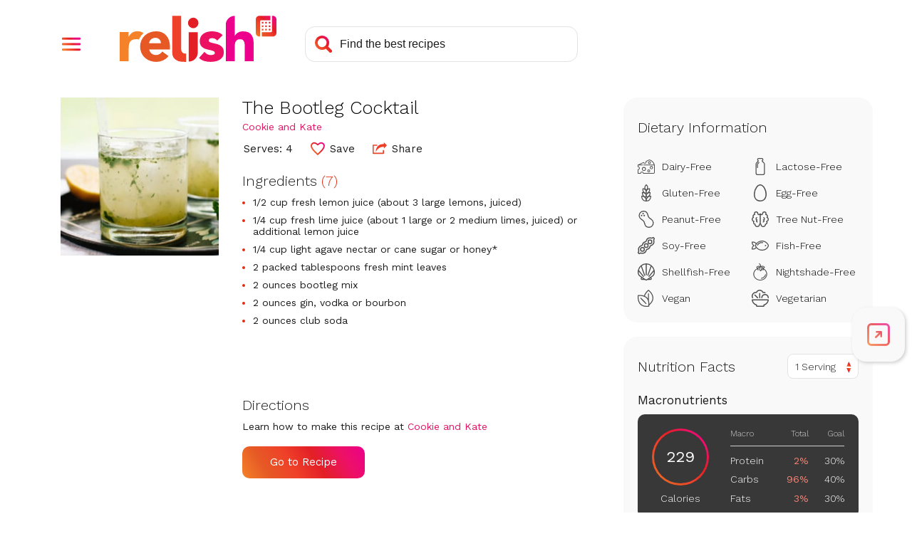

--- FILE ---
content_type: text/html; charset=utf-8
request_url: https://www.google.com/recaptcha/api2/aframe
body_size: 269
content:
<!DOCTYPE HTML><html><head><meta http-equiv="content-type" content="text/html; charset=UTF-8"></head><body><script nonce="Evr3jxAHNjGG8O7j-9I3ww">/** Anti-fraud and anti-abuse applications only. See google.com/recaptcha */ try{var clients={'sodar':'https://pagead2.googlesyndication.com/pagead/sodar?'};window.addEventListener("message",function(a){try{if(a.source===window.parent){var b=JSON.parse(a.data);var c=clients[b['id']];if(c){var d=document.createElement('img');d.src=c+b['params']+'&rc='+(localStorage.getItem("rc::a")?sessionStorage.getItem("rc::b"):"");window.document.body.appendChild(d);sessionStorage.setItem("rc::e",parseInt(sessionStorage.getItem("rc::e")||0)+1);localStorage.setItem("rc::h",'1769655142480');}}}catch(b){}});window.parent.postMessage("_grecaptcha_ready", "*");}catch(b){}</script></body></html>